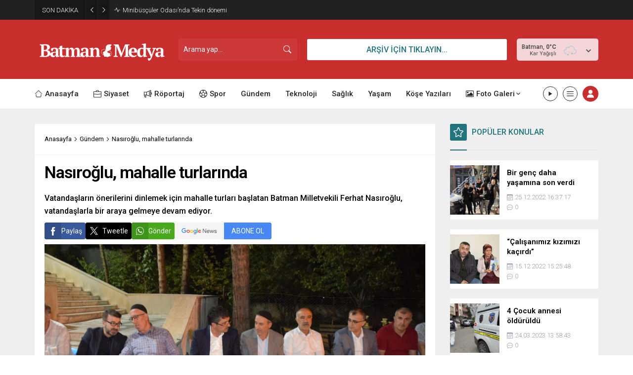

--- FILE ---
content_type: text/html; charset=UTF-8
request_url: https://www.batmanmedya.com/wp-admin/admin-ajax.php
body_size: -702
content:
{"data":209}

--- FILE ---
content_type: text/html; charset=UTF-8
request_url: https://www.batmanmedya.com/wp-admin/admin-ajax.php
body_size: -390
content:
{"data":{"17468":"208","66182":"425","66178":"153","66174":"172","66170":"138","66165":"75","66161":"62"}}

--- FILE ---
content_type: text/html; charset=UTF-8
request_url: https://www.batmanmedya.com/wp-admin/admin-ajax.php
body_size: -696
content:
{"data":{"66182":0,"66178":0,"66174":0,"66170":0,"66165":0,"66161":0}}

--- FILE ---
content_type: text/html; charset=UTF-8
request_url: https://www.batmanmedya.com/wp-admin/admin-ajax.php
body_size: -701
content:
{"data":{"17468":0}}

--- FILE ---
content_type: text/html; charset=utf-8
request_url: https://www.google.com/recaptcha/api2/aframe
body_size: 265
content:
<!DOCTYPE HTML><html><head><meta http-equiv="content-type" content="text/html; charset=UTF-8"></head><body><script nonce="MsHDJa72bJtvTulyhXraBA">/** Anti-fraud and anti-abuse applications only. See google.com/recaptcha */ try{var clients={'sodar':'https://pagead2.googlesyndication.com/pagead/sodar?'};window.addEventListener("message",function(a){try{if(a.source===window.parent){var b=JSON.parse(a.data);var c=clients[b['id']];if(c){var d=document.createElement('img');d.src=c+b['params']+'&rc='+(localStorage.getItem("rc::a")?sessionStorage.getItem("rc::b"):"");window.document.body.appendChild(d);sessionStorage.setItem("rc::e",parseInt(sessionStorage.getItem("rc::e")||0)+1);localStorage.setItem("rc::h",'1768804378439');}}}catch(b){}});window.parent.postMessage("_grecaptcha_ready", "*");}catch(b){}</script></body></html>

--- FILE ---
content_type: image/svg+xml
request_url: https://www.batmanmedya.com/wp-content/themes/odak-1/images/weather/13d.svg
body_size: 112
content:
<svg xmlns="http://www.w3.org/2000/svg" viewBox="0 0 64 64"><path fill="none" stroke="#BCC8E1" stroke-linecap="round" stroke-linejoin="round" stroke-width="3" d="M43.67 45.5h2.83a7 7 0 0 0 0-14h-.32a10.49 10.49 0 0 0-19.11-8 7 7 0 0 0-10.57 6 7.21 7.21 0 0 0 .1 1.14A7.5 7.5 0 0 0 18 45.5a4.19 4.19 0 0 0 .5 0v0"/><g><circle cx="31" cy="45" r="1.25" fill="none" stroke="#72b8d4" stroke-miterlimit="10"/><path fill="none" stroke="#72b8d4" stroke-linecap="round" stroke-miterlimit="10" d="m33.17 46.25-1.09-.63m-2.16-1.24-1.09-.63M31 42.5v1.25m0 3.75v-1.25m-1.08-.63-1.09.63m4.34-2.5-1.09.63"/><animateTransform additive="sum" attributeName="transform" dur="4s" repeatCount="indefinite" type="translate" values="-1 -6; 1 12"/><animateTransform additive="sum" attributeName="transform" dur="9s" repeatCount="indefinite" type="rotate" values="0 31 45; 360 31 45"/><animate attributeName="opacity" dur="4s" repeatCount="indefinite" values="0;1;1;1;0"/></g><g><circle cx="24" cy="45" r="1.25" fill="none" stroke="#72b8d4" stroke-miterlimit="10"/><path fill="none" stroke="#72b8d4" stroke-linecap="round" stroke-miterlimit="10" d="m26.17 46.25-1.09-.63m-2.16-1.24-1.09-.63M24 42.5v1.25m0 3.75v-1.25m-1.08-.63-1.09.63m4.34-2.5-1.09.63"/><animateTransform additive="sum" attributeName="transform" begin="-2s" dur="4s" repeatCount="indefinite" type="translate" values="1 -6; -1 12"/><animateTransform additive="sum" attributeName="transform" dur="9s" repeatCount="indefinite" type="rotate" values="0 24 45; 360 24 45"/><animate attributeName="opacity" begin="-2s" dur="4s" repeatCount="indefinite" values="0;1;1;1;0"/></g><g><circle cx="38" cy="45" r="1.25" fill="none" stroke="#72b8d4" stroke-miterlimit="10"/><path fill="none" stroke="#72b8d4" stroke-linecap="round" stroke-miterlimit="10" d="m40.17 46.25-1.09-.63m-2.16-1.24-1.09-.63M38 42.5v1.25m0 3.75v-1.25m-1.08-.63-1.09.63m4.34-2.5-1.09.63"/><animateTransform additive="sum" attributeName="transform" begin="-1s" dur="4s" repeatCount="indefinite" type="translate" values="1 -6; -1 12"/><animateTransform additive="sum" attributeName="transform" dur="9s" repeatCount="indefinite" type="rotate" values="0 38 45; 360 38 45"/><animate attributeName="opacity" begin="-1s" dur="4s" repeatCount="indefinite" values="0;1;1;1;0"/></g></svg>